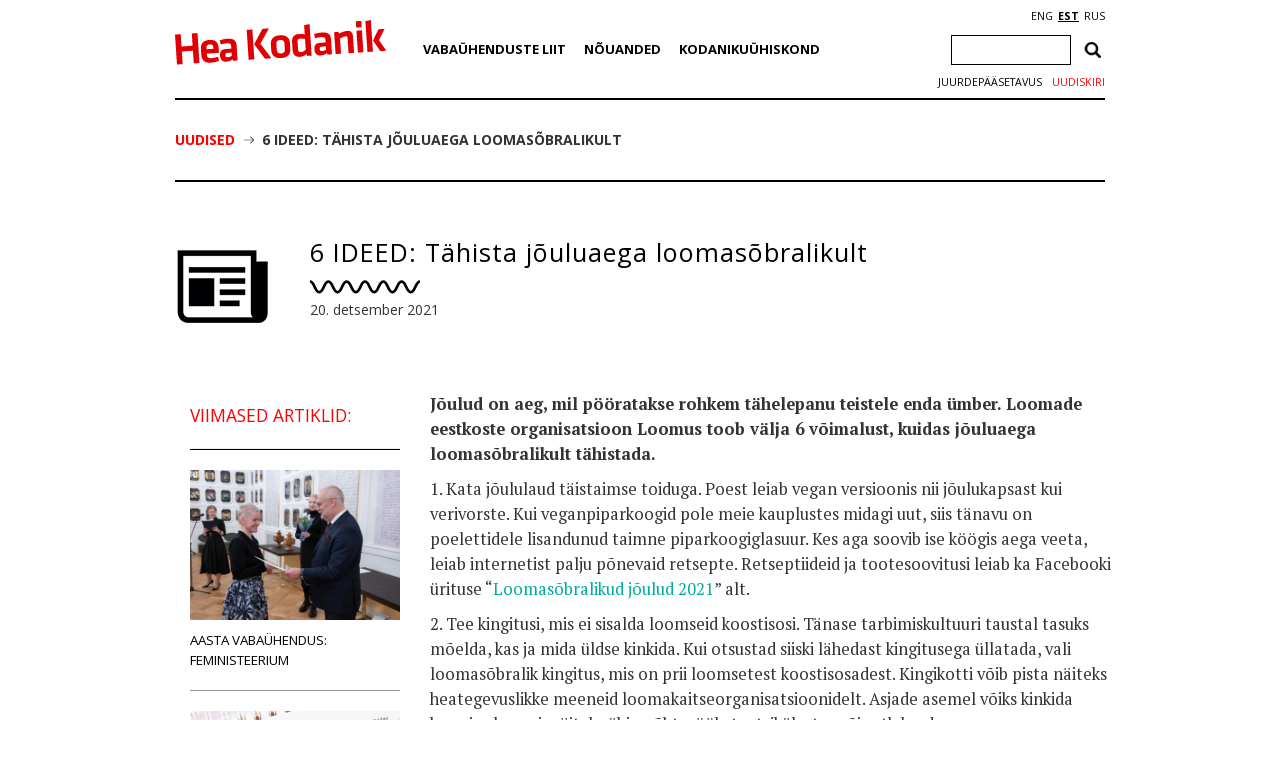

--- FILE ---
content_type: text/html; charset=utf-8
request_url: https://www.google.com/recaptcha/api2/anchor?ar=1&k=6Ldkk4EfAAAAAITH8S-H8PNTbCykI3lbIsC1fX7x&co=aHR0cHM6Ly9oZWFrb2RhbmlrLmVlOjQ0Mw..&hl=en&v=N67nZn4AqZkNcbeMu4prBgzg&size=invisible&anchor-ms=20000&execute-ms=30000&cb=8ifefge7be8q
body_size: 48636
content:
<!DOCTYPE HTML><html dir="ltr" lang="en"><head><meta http-equiv="Content-Type" content="text/html; charset=UTF-8">
<meta http-equiv="X-UA-Compatible" content="IE=edge">
<title>reCAPTCHA</title>
<style type="text/css">
/* cyrillic-ext */
@font-face {
  font-family: 'Roboto';
  font-style: normal;
  font-weight: 400;
  font-stretch: 100%;
  src: url(//fonts.gstatic.com/s/roboto/v48/KFO7CnqEu92Fr1ME7kSn66aGLdTylUAMa3GUBHMdazTgWw.woff2) format('woff2');
  unicode-range: U+0460-052F, U+1C80-1C8A, U+20B4, U+2DE0-2DFF, U+A640-A69F, U+FE2E-FE2F;
}
/* cyrillic */
@font-face {
  font-family: 'Roboto';
  font-style: normal;
  font-weight: 400;
  font-stretch: 100%;
  src: url(//fonts.gstatic.com/s/roboto/v48/KFO7CnqEu92Fr1ME7kSn66aGLdTylUAMa3iUBHMdazTgWw.woff2) format('woff2');
  unicode-range: U+0301, U+0400-045F, U+0490-0491, U+04B0-04B1, U+2116;
}
/* greek-ext */
@font-face {
  font-family: 'Roboto';
  font-style: normal;
  font-weight: 400;
  font-stretch: 100%;
  src: url(//fonts.gstatic.com/s/roboto/v48/KFO7CnqEu92Fr1ME7kSn66aGLdTylUAMa3CUBHMdazTgWw.woff2) format('woff2');
  unicode-range: U+1F00-1FFF;
}
/* greek */
@font-face {
  font-family: 'Roboto';
  font-style: normal;
  font-weight: 400;
  font-stretch: 100%;
  src: url(//fonts.gstatic.com/s/roboto/v48/KFO7CnqEu92Fr1ME7kSn66aGLdTylUAMa3-UBHMdazTgWw.woff2) format('woff2');
  unicode-range: U+0370-0377, U+037A-037F, U+0384-038A, U+038C, U+038E-03A1, U+03A3-03FF;
}
/* math */
@font-face {
  font-family: 'Roboto';
  font-style: normal;
  font-weight: 400;
  font-stretch: 100%;
  src: url(//fonts.gstatic.com/s/roboto/v48/KFO7CnqEu92Fr1ME7kSn66aGLdTylUAMawCUBHMdazTgWw.woff2) format('woff2');
  unicode-range: U+0302-0303, U+0305, U+0307-0308, U+0310, U+0312, U+0315, U+031A, U+0326-0327, U+032C, U+032F-0330, U+0332-0333, U+0338, U+033A, U+0346, U+034D, U+0391-03A1, U+03A3-03A9, U+03B1-03C9, U+03D1, U+03D5-03D6, U+03F0-03F1, U+03F4-03F5, U+2016-2017, U+2034-2038, U+203C, U+2040, U+2043, U+2047, U+2050, U+2057, U+205F, U+2070-2071, U+2074-208E, U+2090-209C, U+20D0-20DC, U+20E1, U+20E5-20EF, U+2100-2112, U+2114-2115, U+2117-2121, U+2123-214F, U+2190, U+2192, U+2194-21AE, U+21B0-21E5, U+21F1-21F2, U+21F4-2211, U+2213-2214, U+2216-22FF, U+2308-230B, U+2310, U+2319, U+231C-2321, U+2336-237A, U+237C, U+2395, U+239B-23B7, U+23D0, U+23DC-23E1, U+2474-2475, U+25AF, U+25B3, U+25B7, U+25BD, U+25C1, U+25CA, U+25CC, U+25FB, U+266D-266F, U+27C0-27FF, U+2900-2AFF, U+2B0E-2B11, U+2B30-2B4C, U+2BFE, U+3030, U+FF5B, U+FF5D, U+1D400-1D7FF, U+1EE00-1EEFF;
}
/* symbols */
@font-face {
  font-family: 'Roboto';
  font-style: normal;
  font-weight: 400;
  font-stretch: 100%;
  src: url(//fonts.gstatic.com/s/roboto/v48/KFO7CnqEu92Fr1ME7kSn66aGLdTylUAMaxKUBHMdazTgWw.woff2) format('woff2');
  unicode-range: U+0001-000C, U+000E-001F, U+007F-009F, U+20DD-20E0, U+20E2-20E4, U+2150-218F, U+2190, U+2192, U+2194-2199, U+21AF, U+21E6-21F0, U+21F3, U+2218-2219, U+2299, U+22C4-22C6, U+2300-243F, U+2440-244A, U+2460-24FF, U+25A0-27BF, U+2800-28FF, U+2921-2922, U+2981, U+29BF, U+29EB, U+2B00-2BFF, U+4DC0-4DFF, U+FFF9-FFFB, U+10140-1018E, U+10190-1019C, U+101A0, U+101D0-101FD, U+102E0-102FB, U+10E60-10E7E, U+1D2C0-1D2D3, U+1D2E0-1D37F, U+1F000-1F0FF, U+1F100-1F1AD, U+1F1E6-1F1FF, U+1F30D-1F30F, U+1F315, U+1F31C, U+1F31E, U+1F320-1F32C, U+1F336, U+1F378, U+1F37D, U+1F382, U+1F393-1F39F, U+1F3A7-1F3A8, U+1F3AC-1F3AF, U+1F3C2, U+1F3C4-1F3C6, U+1F3CA-1F3CE, U+1F3D4-1F3E0, U+1F3ED, U+1F3F1-1F3F3, U+1F3F5-1F3F7, U+1F408, U+1F415, U+1F41F, U+1F426, U+1F43F, U+1F441-1F442, U+1F444, U+1F446-1F449, U+1F44C-1F44E, U+1F453, U+1F46A, U+1F47D, U+1F4A3, U+1F4B0, U+1F4B3, U+1F4B9, U+1F4BB, U+1F4BF, U+1F4C8-1F4CB, U+1F4D6, U+1F4DA, U+1F4DF, U+1F4E3-1F4E6, U+1F4EA-1F4ED, U+1F4F7, U+1F4F9-1F4FB, U+1F4FD-1F4FE, U+1F503, U+1F507-1F50B, U+1F50D, U+1F512-1F513, U+1F53E-1F54A, U+1F54F-1F5FA, U+1F610, U+1F650-1F67F, U+1F687, U+1F68D, U+1F691, U+1F694, U+1F698, U+1F6AD, U+1F6B2, U+1F6B9-1F6BA, U+1F6BC, U+1F6C6-1F6CF, U+1F6D3-1F6D7, U+1F6E0-1F6EA, U+1F6F0-1F6F3, U+1F6F7-1F6FC, U+1F700-1F7FF, U+1F800-1F80B, U+1F810-1F847, U+1F850-1F859, U+1F860-1F887, U+1F890-1F8AD, U+1F8B0-1F8BB, U+1F8C0-1F8C1, U+1F900-1F90B, U+1F93B, U+1F946, U+1F984, U+1F996, U+1F9E9, U+1FA00-1FA6F, U+1FA70-1FA7C, U+1FA80-1FA89, U+1FA8F-1FAC6, U+1FACE-1FADC, U+1FADF-1FAE9, U+1FAF0-1FAF8, U+1FB00-1FBFF;
}
/* vietnamese */
@font-face {
  font-family: 'Roboto';
  font-style: normal;
  font-weight: 400;
  font-stretch: 100%;
  src: url(//fonts.gstatic.com/s/roboto/v48/KFO7CnqEu92Fr1ME7kSn66aGLdTylUAMa3OUBHMdazTgWw.woff2) format('woff2');
  unicode-range: U+0102-0103, U+0110-0111, U+0128-0129, U+0168-0169, U+01A0-01A1, U+01AF-01B0, U+0300-0301, U+0303-0304, U+0308-0309, U+0323, U+0329, U+1EA0-1EF9, U+20AB;
}
/* latin-ext */
@font-face {
  font-family: 'Roboto';
  font-style: normal;
  font-weight: 400;
  font-stretch: 100%;
  src: url(//fonts.gstatic.com/s/roboto/v48/KFO7CnqEu92Fr1ME7kSn66aGLdTylUAMa3KUBHMdazTgWw.woff2) format('woff2');
  unicode-range: U+0100-02BA, U+02BD-02C5, U+02C7-02CC, U+02CE-02D7, U+02DD-02FF, U+0304, U+0308, U+0329, U+1D00-1DBF, U+1E00-1E9F, U+1EF2-1EFF, U+2020, U+20A0-20AB, U+20AD-20C0, U+2113, U+2C60-2C7F, U+A720-A7FF;
}
/* latin */
@font-face {
  font-family: 'Roboto';
  font-style: normal;
  font-weight: 400;
  font-stretch: 100%;
  src: url(//fonts.gstatic.com/s/roboto/v48/KFO7CnqEu92Fr1ME7kSn66aGLdTylUAMa3yUBHMdazQ.woff2) format('woff2');
  unicode-range: U+0000-00FF, U+0131, U+0152-0153, U+02BB-02BC, U+02C6, U+02DA, U+02DC, U+0304, U+0308, U+0329, U+2000-206F, U+20AC, U+2122, U+2191, U+2193, U+2212, U+2215, U+FEFF, U+FFFD;
}
/* cyrillic-ext */
@font-face {
  font-family: 'Roboto';
  font-style: normal;
  font-weight: 500;
  font-stretch: 100%;
  src: url(//fonts.gstatic.com/s/roboto/v48/KFO7CnqEu92Fr1ME7kSn66aGLdTylUAMa3GUBHMdazTgWw.woff2) format('woff2');
  unicode-range: U+0460-052F, U+1C80-1C8A, U+20B4, U+2DE0-2DFF, U+A640-A69F, U+FE2E-FE2F;
}
/* cyrillic */
@font-face {
  font-family: 'Roboto';
  font-style: normal;
  font-weight: 500;
  font-stretch: 100%;
  src: url(//fonts.gstatic.com/s/roboto/v48/KFO7CnqEu92Fr1ME7kSn66aGLdTylUAMa3iUBHMdazTgWw.woff2) format('woff2');
  unicode-range: U+0301, U+0400-045F, U+0490-0491, U+04B0-04B1, U+2116;
}
/* greek-ext */
@font-face {
  font-family: 'Roboto';
  font-style: normal;
  font-weight: 500;
  font-stretch: 100%;
  src: url(//fonts.gstatic.com/s/roboto/v48/KFO7CnqEu92Fr1ME7kSn66aGLdTylUAMa3CUBHMdazTgWw.woff2) format('woff2');
  unicode-range: U+1F00-1FFF;
}
/* greek */
@font-face {
  font-family: 'Roboto';
  font-style: normal;
  font-weight: 500;
  font-stretch: 100%;
  src: url(//fonts.gstatic.com/s/roboto/v48/KFO7CnqEu92Fr1ME7kSn66aGLdTylUAMa3-UBHMdazTgWw.woff2) format('woff2');
  unicode-range: U+0370-0377, U+037A-037F, U+0384-038A, U+038C, U+038E-03A1, U+03A3-03FF;
}
/* math */
@font-face {
  font-family: 'Roboto';
  font-style: normal;
  font-weight: 500;
  font-stretch: 100%;
  src: url(//fonts.gstatic.com/s/roboto/v48/KFO7CnqEu92Fr1ME7kSn66aGLdTylUAMawCUBHMdazTgWw.woff2) format('woff2');
  unicode-range: U+0302-0303, U+0305, U+0307-0308, U+0310, U+0312, U+0315, U+031A, U+0326-0327, U+032C, U+032F-0330, U+0332-0333, U+0338, U+033A, U+0346, U+034D, U+0391-03A1, U+03A3-03A9, U+03B1-03C9, U+03D1, U+03D5-03D6, U+03F0-03F1, U+03F4-03F5, U+2016-2017, U+2034-2038, U+203C, U+2040, U+2043, U+2047, U+2050, U+2057, U+205F, U+2070-2071, U+2074-208E, U+2090-209C, U+20D0-20DC, U+20E1, U+20E5-20EF, U+2100-2112, U+2114-2115, U+2117-2121, U+2123-214F, U+2190, U+2192, U+2194-21AE, U+21B0-21E5, U+21F1-21F2, U+21F4-2211, U+2213-2214, U+2216-22FF, U+2308-230B, U+2310, U+2319, U+231C-2321, U+2336-237A, U+237C, U+2395, U+239B-23B7, U+23D0, U+23DC-23E1, U+2474-2475, U+25AF, U+25B3, U+25B7, U+25BD, U+25C1, U+25CA, U+25CC, U+25FB, U+266D-266F, U+27C0-27FF, U+2900-2AFF, U+2B0E-2B11, U+2B30-2B4C, U+2BFE, U+3030, U+FF5B, U+FF5D, U+1D400-1D7FF, U+1EE00-1EEFF;
}
/* symbols */
@font-face {
  font-family: 'Roboto';
  font-style: normal;
  font-weight: 500;
  font-stretch: 100%;
  src: url(//fonts.gstatic.com/s/roboto/v48/KFO7CnqEu92Fr1ME7kSn66aGLdTylUAMaxKUBHMdazTgWw.woff2) format('woff2');
  unicode-range: U+0001-000C, U+000E-001F, U+007F-009F, U+20DD-20E0, U+20E2-20E4, U+2150-218F, U+2190, U+2192, U+2194-2199, U+21AF, U+21E6-21F0, U+21F3, U+2218-2219, U+2299, U+22C4-22C6, U+2300-243F, U+2440-244A, U+2460-24FF, U+25A0-27BF, U+2800-28FF, U+2921-2922, U+2981, U+29BF, U+29EB, U+2B00-2BFF, U+4DC0-4DFF, U+FFF9-FFFB, U+10140-1018E, U+10190-1019C, U+101A0, U+101D0-101FD, U+102E0-102FB, U+10E60-10E7E, U+1D2C0-1D2D3, U+1D2E0-1D37F, U+1F000-1F0FF, U+1F100-1F1AD, U+1F1E6-1F1FF, U+1F30D-1F30F, U+1F315, U+1F31C, U+1F31E, U+1F320-1F32C, U+1F336, U+1F378, U+1F37D, U+1F382, U+1F393-1F39F, U+1F3A7-1F3A8, U+1F3AC-1F3AF, U+1F3C2, U+1F3C4-1F3C6, U+1F3CA-1F3CE, U+1F3D4-1F3E0, U+1F3ED, U+1F3F1-1F3F3, U+1F3F5-1F3F7, U+1F408, U+1F415, U+1F41F, U+1F426, U+1F43F, U+1F441-1F442, U+1F444, U+1F446-1F449, U+1F44C-1F44E, U+1F453, U+1F46A, U+1F47D, U+1F4A3, U+1F4B0, U+1F4B3, U+1F4B9, U+1F4BB, U+1F4BF, U+1F4C8-1F4CB, U+1F4D6, U+1F4DA, U+1F4DF, U+1F4E3-1F4E6, U+1F4EA-1F4ED, U+1F4F7, U+1F4F9-1F4FB, U+1F4FD-1F4FE, U+1F503, U+1F507-1F50B, U+1F50D, U+1F512-1F513, U+1F53E-1F54A, U+1F54F-1F5FA, U+1F610, U+1F650-1F67F, U+1F687, U+1F68D, U+1F691, U+1F694, U+1F698, U+1F6AD, U+1F6B2, U+1F6B9-1F6BA, U+1F6BC, U+1F6C6-1F6CF, U+1F6D3-1F6D7, U+1F6E0-1F6EA, U+1F6F0-1F6F3, U+1F6F7-1F6FC, U+1F700-1F7FF, U+1F800-1F80B, U+1F810-1F847, U+1F850-1F859, U+1F860-1F887, U+1F890-1F8AD, U+1F8B0-1F8BB, U+1F8C0-1F8C1, U+1F900-1F90B, U+1F93B, U+1F946, U+1F984, U+1F996, U+1F9E9, U+1FA00-1FA6F, U+1FA70-1FA7C, U+1FA80-1FA89, U+1FA8F-1FAC6, U+1FACE-1FADC, U+1FADF-1FAE9, U+1FAF0-1FAF8, U+1FB00-1FBFF;
}
/* vietnamese */
@font-face {
  font-family: 'Roboto';
  font-style: normal;
  font-weight: 500;
  font-stretch: 100%;
  src: url(//fonts.gstatic.com/s/roboto/v48/KFO7CnqEu92Fr1ME7kSn66aGLdTylUAMa3OUBHMdazTgWw.woff2) format('woff2');
  unicode-range: U+0102-0103, U+0110-0111, U+0128-0129, U+0168-0169, U+01A0-01A1, U+01AF-01B0, U+0300-0301, U+0303-0304, U+0308-0309, U+0323, U+0329, U+1EA0-1EF9, U+20AB;
}
/* latin-ext */
@font-face {
  font-family: 'Roboto';
  font-style: normal;
  font-weight: 500;
  font-stretch: 100%;
  src: url(//fonts.gstatic.com/s/roboto/v48/KFO7CnqEu92Fr1ME7kSn66aGLdTylUAMa3KUBHMdazTgWw.woff2) format('woff2');
  unicode-range: U+0100-02BA, U+02BD-02C5, U+02C7-02CC, U+02CE-02D7, U+02DD-02FF, U+0304, U+0308, U+0329, U+1D00-1DBF, U+1E00-1E9F, U+1EF2-1EFF, U+2020, U+20A0-20AB, U+20AD-20C0, U+2113, U+2C60-2C7F, U+A720-A7FF;
}
/* latin */
@font-face {
  font-family: 'Roboto';
  font-style: normal;
  font-weight: 500;
  font-stretch: 100%;
  src: url(//fonts.gstatic.com/s/roboto/v48/KFO7CnqEu92Fr1ME7kSn66aGLdTylUAMa3yUBHMdazQ.woff2) format('woff2');
  unicode-range: U+0000-00FF, U+0131, U+0152-0153, U+02BB-02BC, U+02C6, U+02DA, U+02DC, U+0304, U+0308, U+0329, U+2000-206F, U+20AC, U+2122, U+2191, U+2193, U+2212, U+2215, U+FEFF, U+FFFD;
}
/* cyrillic-ext */
@font-face {
  font-family: 'Roboto';
  font-style: normal;
  font-weight: 900;
  font-stretch: 100%;
  src: url(//fonts.gstatic.com/s/roboto/v48/KFO7CnqEu92Fr1ME7kSn66aGLdTylUAMa3GUBHMdazTgWw.woff2) format('woff2');
  unicode-range: U+0460-052F, U+1C80-1C8A, U+20B4, U+2DE0-2DFF, U+A640-A69F, U+FE2E-FE2F;
}
/* cyrillic */
@font-face {
  font-family: 'Roboto';
  font-style: normal;
  font-weight: 900;
  font-stretch: 100%;
  src: url(//fonts.gstatic.com/s/roboto/v48/KFO7CnqEu92Fr1ME7kSn66aGLdTylUAMa3iUBHMdazTgWw.woff2) format('woff2');
  unicode-range: U+0301, U+0400-045F, U+0490-0491, U+04B0-04B1, U+2116;
}
/* greek-ext */
@font-face {
  font-family: 'Roboto';
  font-style: normal;
  font-weight: 900;
  font-stretch: 100%;
  src: url(//fonts.gstatic.com/s/roboto/v48/KFO7CnqEu92Fr1ME7kSn66aGLdTylUAMa3CUBHMdazTgWw.woff2) format('woff2');
  unicode-range: U+1F00-1FFF;
}
/* greek */
@font-face {
  font-family: 'Roboto';
  font-style: normal;
  font-weight: 900;
  font-stretch: 100%;
  src: url(//fonts.gstatic.com/s/roboto/v48/KFO7CnqEu92Fr1ME7kSn66aGLdTylUAMa3-UBHMdazTgWw.woff2) format('woff2');
  unicode-range: U+0370-0377, U+037A-037F, U+0384-038A, U+038C, U+038E-03A1, U+03A3-03FF;
}
/* math */
@font-face {
  font-family: 'Roboto';
  font-style: normal;
  font-weight: 900;
  font-stretch: 100%;
  src: url(//fonts.gstatic.com/s/roboto/v48/KFO7CnqEu92Fr1ME7kSn66aGLdTylUAMawCUBHMdazTgWw.woff2) format('woff2');
  unicode-range: U+0302-0303, U+0305, U+0307-0308, U+0310, U+0312, U+0315, U+031A, U+0326-0327, U+032C, U+032F-0330, U+0332-0333, U+0338, U+033A, U+0346, U+034D, U+0391-03A1, U+03A3-03A9, U+03B1-03C9, U+03D1, U+03D5-03D6, U+03F0-03F1, U+03F4-03F5, U+2016-2017, U+2034-2038, U+203C, U+2040, U+2043, U+2047, U+2050, U+2057, U+205F, U+2070-2071, U+2074-208E, U+2090-209C, U+20D0-20DC, U+20E1, U+20E5-20EF, U+2100-2112, U+2114-2115, U+2117-2121, U+2123-214F, U+2190, U+2192, U+2194-21AE, U+21B0-21E5, U+21F1-21F2, U+21F4-2211, U+2213-2214, U+2216-22FF, U+2308-230B, U+2310, U+2319, U+231C-2321, U+2336-237A, U+237C, U+2395, U+239B-23B7, U+23D0, U+23DC-23E1, U+2474-2475, U+25AF, U+25B3, U+25B7, U+25BD, U+25C1, U+25CA, U+25CC, U+25FB, U+266D-266F, U+27C0-27FF, U+2900-2AFF, U+2B0E-2B11, U+2B30-2B4C, U+2BFE, U+3030, U+FF5B, U+FF5D, U+1D400-1D7FF, U+1EE00-1EEFF;
}
/* symbols */
@font-face {
  font-family: 'Roboto';
  font-style: normal;
  font-weight: 900;
  font-stretch: 100%;
  src: url(//fonts.gstatic.com/s/roboto/v48/KFO7CnqEu92Fr1ME7kSn66aGLdTylUAMaxKUBHMdazTgWw.woff2) format('woff2');
  unicode-range: U+0001-000C, U+000E-001F, U+007F-009F, U+20DD-20E0, U+20E2-20E4, U+2150-218F, U+2190, U+2192, U+2194-2199, U+21AF, U+21E6-21F0, U+21F3, U+2218-2219, U+2299, U+22C4-22C6, U+2300-243F, U+2440-244A, U+2460-24FF, U+25A0-27BF, U+2800-28FF, U+2921-2922, U+2981, U+29BF, U+29EB, U+2B00-2BFF, U+4DC0-4DFF, U+FFF9-FFFB, U+10140-1018E, U+10190-1019C, U+101A0, U+101D0-101FD, U+102E0-102FB, U+10E60-10E7E, U+1D2C0-1D2D3, U+1D2E0-1D37F, U+1F000-1F0FF, U+1F100-1F1AD, U+1F1E6-1F1FF, U+1F30D-1F30F, U+1F315, U+1F31C, U+1F31E, U+1F320-1F32C, U+1F336, U+1F378, U+1F37D, U+1F382, U+1F393-1F39F, U+1F3A7-1F3A8, U+1F3AC-1F3AF, U+1F3C2, U+1F3C4-1F3C6, U+1F3CA-1F3CE, U+1F3D4-1F3E0, U+1F3ED, U+1F3F1-1F3F3, U+1F3F5-1F3F7, U+1F408, U+1F415, U+1F41F, U+1F426, U+1F43F, U+1F441-1F442, U+1F444, U+1F446-1F449, U+1F44C-1F44E, U+1F453, U+1F46A, U+1F47D, U+1F4A3, U+1F4B0, U+1F4B3, U+1F4B9, U+1F4BB, U+1F4BF, U+1F4C8-1F4CB, U+1F4D6, U+1F4DA, U+1F4DF, U+1F4E3-1F4E6, U+1F4EA-1F4ED, U+1F4F7, U+1F4F9-1F4FB, U+1F4FD-1F4FE, U+1F503, U+1F507-1F50B, U+1F50D, U+1F512-1F513, U+1F53E-1F54A, U+1F54F-1F5FA, U+1F610, U+1F650-1F67F, U+1F687, U+1F68D, U+1F691, U+1F694, U+1F698, U+1F6AD, U+1F6B2, U+1F6B9-1F6BA, U+1F6BC, U+1F6C6-1F6CF, U+1F6D3-1F6D7, U+1F6E0-1F6EA, U+1F6F0-1F6F3, U+1F6F7-1F6FC, U+1F700-1F7FF, U+1F800-1F80B, U+1F810-1F847, U+1F850-1F859, U+1F860-1F887, U+1F890-1F8AD, U+1F8B0-1F8BB, U+1F8C0-1F8C1, U+1F900-1F90B, U+1F93B, U+1F946, U+1F984, U+1F996, U+1F9E9, U+1FA00-1FA6F, U+1FA70-1FA7C, U+1FA80-1FA89, U+1FA8F-1FAC6, U+1FACE-1FADC, U+1FADF-1FAE9, U+1FAF0-1FAF8, U+1FB00-1FBFF;
}
/* vietnamese */
@font-face {
  font-family: 'Roboto';
  font-style: normal;
  font-weight: 900;
  font-stretch: 100%;
  src: url(//fonts.gstatic.com/s/roboto/v48/KFO7CnqEu92Fr1ME7kSn66aGLdTylUAMa3OUBHMdazTgWw.woff2) format('woff2');
  unicode-range: U+0102-0103, U+0110-0111, U+0128-0129, U+0168-0169, U+01A0-01A1, U+01AF-01B0, U+0300-0301, U+0303-0304, U+0308-0309, U+0323, U+0329, U+1EA0-1EF9, U+20AB;
}
/* latin-ext */
@font-face {
  font-family: 'Roboto';
  font-style: normal;
  font-weight: 900;
  font-stretch: 100%;
  src: url(//fonts.gstatic.com/s/roboto/v48/KFO7CnqEu92Fr1ME7kSn66aGLdTylUAMa3KUBHMdazTgWw.woff2) format('woff2');
  unicode-range: U+0100-02BA, U+02BD-02C5, U+02C7-02CC, U+02CE-02D7, U+02DD-02FF, U+0304, U+0308, U+0329, U+1D00-1DBF, U+1E00-1E9F, U+1EF2-1EFF, U+2020, U+20A0-20AB, U+20AD-20C0, U+2113, U+2C60-2C7F, U+A720-A7FF;
}
/* latin */
@font-face {
  font-family: 'Roboto';
  font-style: normal;
  font-weight: 900;
  font-stretch: 100%;
  src: url(//fonts.gstatic.com/s/roboto/v48/KFO7CnqEu92Fr1ME7kSn66aGLdTylUAMa3yUBHMdazQ.woff2) format('woff2');
  unicode-range: U+0000-00FF, U+0131, U+0152-0153, U+02BB-02BC, U+02C6, U+02DA, U+02DC, U+0304, U+0308, U+0329, U+2000-206F, U+20AC, U+2122, U+2191, U+2193, U+2212, U+2215, U+FEFF, U+FFFD;
}

</style>
<link rel="stylesheet" type="text/css" href="https://www.gstatic.com/recaptcha/releases/N67nZn4AqZkNcbeMu4prBgzg/styles__ltr.css">
<script nonce="cyhyo81IQGNQ0qwe5NunpQ" type="text/javascript">window['__recaptcha_api'] = 'https://www.google.com/recaptcha/api2/';</script>
<script type="text/javascript" src="https://www.gstatic.com/recaptcha/releases/N67nZn4AqZkNcbeMu4prBgzg/recaptcha__en.js" nonce="cyhyo81IQGNQ0qwe5NunpQ">
      
    </script></head>
<body><div id="rc-anchor-alert" class="rc-anchor-alert"></div>
<input type="hidden" id="recaptcha-token" value="[base64]">
<script type="text/javascript" nonce="cyhyo81IQGNQ0qwe5NunpQ">
      recaptcha.anchor.Main.init("[\x22ainput\x22,[\x22bgdata\x22,\x22\x22,\[base64]/[base64]/[base64]/[base64]/[base64]/UltsKytdPUU6KEU8MjA0OD9SW2wrK109RT4+NnwxOTI6KChFJjY0NTEyKT09NTUyOTYmJk0rMTxjLmxlbmd0aCYmKGMuY2hhckNvZGVBdChNKzEpJjY0NTEyKT09NTYzMjA/[base64]/[base64]/[base64]/[base64]/[base64]/[base64]/[base64]\x22,\[base64]\\u003d\\u003d\x22,\x22w5DDgCoFRkAtwo/DosOcA8OKN1VADMOPwqzDgsKEw7dSw4zDp8KdEzPDkGZoYyMQasOQw6Z/wqjDvlTDl8KyF8ORRcOpWFhwwrxZeR1CQHFawp01w7LDo8KKO8KKwqjDtF/ChsORAMOOw5tSw7Udw4ARSFx+QT/[base64]/HcKTwrxSw5ZwA1LChcOGwpfCu8OuwpPDr8ObwqXDoEDCn8Klw7pSw7I6w5XDvFLCowbCnjgAWMOow5Rnw5/DlAjDrWbCtSMlDXjDjkrDkFAXw50PYV7CuMOQw5vDrMOxwrFHHMOuJ8OQP8OTZsKXwpU2w64JEcObw4gVwp/DvncSPsONV8OmB8KlNQ3CsMK8BjXCq8Knwo/ChUTCqngEQ8OgwqTCizwSeDhvwqjCkcOowp4ow6gMwq3CkDMMw4/Dg8OWwoISFEjDiMKwLXNzDXDDhsKlw5Ucw4hNCcKEdmbCnEIaZ8K7w7LDs3NlMGYaw7bCmi1owpUiwr/CtXbDlGZlJ8KOWGLCnMKlwowLfi/DiznCsT5qwq/Do8KaSsOZw553w6vCrsK2F0w+B8ODw5HCnsK5YcOueSbDmW0rccKOw7vCuiJPw7sWwqcOY13Dk8OWUjnDvFBbd8ONw4wjeFTCu2nDvMKnw5fDhSnCrsKiw4liwrzDiABVGHwrK0pgw649w7fCii/CvxrDuXNmw69sD1YUNSbDi8OqOMOBw5oWASJ+eRvDksKaXU9tQFEiUcOXSMKGHRZkVwTCqMObXcKYIl91XCBIUA8gwq3Dmzp/E8K/wqXCvzfCji1aw58JwqcEAkcKw7bCnFLCq1DDgMKtw6pAw5QYWcOJw6klwrXChcKzNHfDssOvQsKEHcKhw6DDmcO5w5PCjzTDry0FLQnCkS9HFXnCt8O1w4QswpvDt8K/wo7DjwUqwqgeEF7Dvz8EwonDuzDDqXpjwrTDm2HDhgnCvMKtw7wLPMOmK8KVw67DgsKMfVw+w4LDv8OMAgsYScOjdR3DpjwUw7/[base64]/DpcOzw4pJCsKqwoLDjw8KwrnDqMOifMKawqQJRsOXOMKwX8OfYcO9w6vDmnXCscKBGsKXfSvDqj/[base64]/wocOKyrDgFLDuSbCkMOcdcOcw75RWMOGw6/[base64]/CtMKhw6PDi8OSTE4GwpYywpsBIMKJXmPCv1TCoCVIw5nCrMKiL8KMWlhgwoFpwo/CjzsZTB8qGgZ4wrLCusKkJsO/woXClcKvDgsLPBl/[base64]/wrrDhGhpU8Omw5jDvMOXwpJVw4rCr3dyKsOXT8Khwqpiw6LDnMO2woTChcKUw4vCmcKIdkrCugxcYcKxJnxRR8OrEMK8wozDhcOrQCnCuFzDjCrCoD9xwpRXw5sVC8OYwpbDhkQxEndIw7p5EA9PwrTChmlUw5wMw7NMwpJfKMOrZn8RwpTDtkfCgsO2wq/CqsODwpR5ISTCmx0xw7TCmMOywp8zwo85wobDo37DgErCjcOhesKgwq4Kcxh1WsObTsK6VQpGVVZeesOsFMOAU8ORwodhCAstwojCpsOmFcO0P8O6wrbCksKsw4XCjmvDjmwnXsOgRMKrZcO8UcOqMcKFw5EzwoVZwo/CgsOlZzRUJ8KMw7zChVrDgnBUP8KePDE6CVTCn0UyNX7DvgbDj8Olw5HCh3xjw5XCpEQ+QVJ7X8OEwoE3w5djw6JZFVTCr1kKwr5AfB3CixfDikPDrcOMw5rCl3d/WMK5wq/[base64]/[base64]/GyhSw6kwesKIAklbFGo1EcO/CMOow4kxbS3DgFEUw6FnwpMbw4PClmvCs8OCelkYIsKVEEdxP1TCuHszMMK0w4VqZ8K+T03CiT0DJBfDgcORwpHDmMKew6rCiW3CksK+H0TCl8Ozw7/[base64]/[base64]/VcO9a1wXOgJkw67Dqis8wqFJwoBSw4XDix4XwqLCkTYewrZawq1dXgbDo8Kuwp1uw5ZMEUREw7JFwrHCmcKbGxVUBE7DtV3DmMKPwrvDoR8gw7wCw4fDlD/DrcKAw7HCnCNZw4tawpwYWMKBw7bDqTTCrCAyTHU9wo/[base64]/[base64]/Dn1rDmMKjwpEEworCu8OVw74KWg0QAsObXxASwrrCqxIrShplQMOlWMOyw4zDmS09wq/DtjlMw5/DsMO7wqtbwpbCtkrDgV7CtMKnRcKGGsKMw60PwpEowpjCkMO6OG5nLWDCksKow4EBw4jCqA1uw4xFM8OFwrXCnMKnQ8KIwo7Du8O8w70ow7EpPBVEwqcjDzfCl1zDpcO1O1PCrmzCsDhYDcKuwqbDnHtMwr/[base64]/CvsO0KcKmw57CrAAIwolWw5YlwonCisKvw7VkYQzDhB7DrlzChcKvVMKfw5k9w6PDvMONLwrCqX/CqTfCj1bCtMOdAcODaMKdKAzCvcKIwpbCtMKISsO3wqbDmcOnQcOPG8KYP8KIw6dAVMOmMsK0w7TCjcK5wrc1wqdrwq0Rw5Exw4jDjsKbw7jCrsKSTA0jPSdyTRFRw541wr7DlsOhwqvDmXHCl8OwMQcZw4sWJEEEwphWWE/CpRHCqyBqwopMw7gPwoVawp4Fw6TDsxp5V8OVw4TDrS1DwonCjy/DucKNfMKmw7/[base64]/PsKaNwAEMMKEBcK4Oh3CuQrDjcKFZxFqwqIWw6p5wpbDuMOIEFgmQcKQw4HCmy7DpAnCm8KRwrrCuVdJcAYvwrl2wqbCn1vDqGzChCZlwoTCrWjDpXbCnlTDvMO/[base64]/DmsK8CG/CllAEJMKBTcKfIznCqSXCl23DrlVMY8KOwpjDhydLNEx2SVpOWm0sw6QiDADDv2vDrMKrw5HChn8CQ13DpxUADXXCs8OPw6spV8KHCScSwpppLXAgw5/DhcOBw6HCpRovwqN6RQ1Cwoplwp7CiTJIwqdsH8Kmwp/ClMOow641w50YKsOZworDn8K6HcOVw4TDuDvDpjbCg8OJw5XDpUoqPSkfw5zDmDzCssKMBTrDsz9nw5vCoh/[base64]/DnMKWb8Ofw5rDmg3CuMK8Z8OhFDN3IcKHUAlJw7k0wrp7w4Nzw7dkwoNJZMOawqk/w6vCgsKMwrwlwrXDqkkAN8KTVMOKOsK0w6rDrVsOasKeK8KgeXTCnHfDnHHDjllKRVHCkzMZw5nDtXLCtVQ9RcKSwpPDqcOqwqDCuyZLX8ODKDxGw4sfw4TDvTXCmMKWw6oOw5nDuMOLecOOF8KnUcKLScOvwocNecOaS1g+eMK9w4zCocO/wrPDu8Kfw57Cj8KEGEZFf2TCo8OKPG5ndzg6fztyw7XCs8KtPTLCrsKFHU7CmUVkwpEdw5PCgcKmw7wILcOQw6AUWETChMKLw6hfPxDCm3trw63CssOyw6fCiibDt3/DjcKzw4wZw6YHJgR3w4jCugnCosKVw7hXw4XCm8OOXcKzwpFnwop0wpfDs1vDsMONOFrDjcKOw43DjsOUbsKmw7w0wo0AcFEiMxJyK23Dl25LwoM6w4vDlcKmw4PDtsK7I8Oyw681ZMK7fMKnw4PChnEbEjLCmFfDnG/DuMK5w5rDoMOkwoh8w4lTYBvDqhfCjlvChTbDkMOAw4dTFcK1wo5CUcKBL8KzOcOfw5zDo8KPw4FKwqpGw5nDgAc7w6EJwqXDoChVU8OrX8O/w7PDpcOEXD8AwqnDnR4XeR1KOiHDrMKuRcKkZQxhccOBZ8KqwqnDpcOVw7DDnMKZfFHCrsOiZ8ODw57CgsO+ZU/DmFYMw7HDm8KPcSvCmsOawrnDlGzCgsONe8OwX8OUV8KCw4/CrcOPCMOkwoh3w7pGBcOOwrlIwr8OPE03wqJvwpfDqMO9wp9Owq/CtMOkwo5Zw4/Dh3vDusOxwpLCqURJe8KCw5rClUVKw6wib8Kzw5s9HMKILyduwrA6QcOzVDhcw6dTw4hNwrZ5R21RVj7DmsOJGCDDkQkww43CksKQw4nDl23DqGvCrcK6w5sow6nCm290LsOKw50Gw4LCtTzDnkfDiMOBw4zCpTjCmsO7wr/Dp2/DhcOJwo3Cl8Kswp/DmVMycsO/[base64]/Dr8OKfHU5w5EIwpsdwpDDmsO8wqspwr8iwq3Dr8K5DcO5XMKdHcOiwqbCr8KLwpgyfcOeTHw3w63Ct8KZd31bGz5PeVdHw5zCpU5qPDMGaEDDuT7Cli/Ctm9Vwo7DmS0ow6bCsiTDmcOuwqcZMy0gG8KACWLDpsK+wqJqZRDChnM0w5zDpsKId8OKOQbDtwwYw7k/woQOAsO+YcO6w4DCjsOtwrV7G2R8X13DlgbDl3jDo8Oew4V8RcKywobDs1cyPH/DuF/DhsKWwqDDlTwGw4jCk8OaJcKDGEQiwrfCnUIewrxGHsOBw4DCgF3CpcKawp0eQ8KBw7HCo1nDniDDncK2EQZfwpESM2NmR8KFwrI2Ln7CkMOVwqYZw4/DgcKcPx8awoY7woXDvsKiTStcMsKrIVdCwoRKwrXCp3EiB8Kyw4w9D1YOKllHMkUtw7cRRsOHLcOaWzTDnMO8a3fClWLCvcOTVsOmKn5XUMOjw6lARcOFbl/DkMObOsOaw7xxwr5jDCTCrcKBF8KDFQDCvsKvw4p1w4oLw4vCk8OQw7NjE0wWRcK1w4NJMMO5wr0awoNJwrpLJcOifHDCk8KaD8KQX8K4GDHCpMOBwrTCk8OcXHQbw4TCtg8cAg3Cq1/DoSYrwrLDuHnCnRVzVCDCoRpiwqDCg8O0w6XDhBQmw6zDmcOEw7PCtAM1ZsK2wq1Vw4Z0dcOffB3Ck8OdYsK7AADCusKzwrQwwoEKD8KPwo/CoTwowpDCsMOALybDtD8zw49Xw5bDvsOEw7obwoXCiFYFw4UhwpoybGvDl8OSCsO1Z8ORNcKLe8KxIH5naQ5AVUPCpcOkw4nCsHxXwqZcwqDDkMOkWMKRwqHCli0Twp9/QnbDgGfDqBgow74OMDzDsQ4Pwq4Nw5tqHMOGRnhXw6ITZMKrL0gAwqtPw5HClxE2w5R3w5RWw6vDuzBqIhhJAcKKScOTLMKXUDYFZ8K7wr3CscOyw7Y+MsO+esOOw7vDosOMd8O/wo7DjCJ9HcKkCnM6UcO0woJSSWPDnsK1wqFRRDROwrRWNsO0wqB5T8OIwozDiX0QR1g1w4IiwrAkF2s3bsOQZcKsEhHDncOuwrLCrV8KXsKFVn4ewrzDrMKKGMKeUMK/wp40wozCswwewqcyLFTDumkPw4QwQXvCsMO/TxF/YX3DqsOgVgPChTvDoy5XXRdwwpjDu3jDpl1TwqnDniY3wogbwpg2H8Olw6FnC2/CvcKCw61lIAExOsKtw63DsGNVOSfDsjLCpsObwq1Xw47DpRPDqcO3RMOVwo/Cs8O8wrtww5pQw7HDpMOiwr5EwpVCwq/CoMOgI8K7fMKhFgg2dsOJwoLCrMOyD8Otw6fDiH7CtsKPcgDCh8OiKwAjwr15dsKqXcOZeMKJHcK7woPCqiZDwq06w749wrNgw47CgcKVw4jDiwDDnmjDpTx3e8OKQsOkwo1/w77DjQ/DoMOddMOlw74uVzMCw6Y9wpk1TMKBwpksGwA2w5jCons6cMOoX2LCvBxswpA6ew7Dg8O3c8O4w6HCkUoNw4/Cp8K8fALDj3xrw74BR8OABsOqBC02HcOww63CpcOLLQJjUgMQwonCtgHCg0LDt8OgWCYhGsKCBsOFwrhuBMORw4fCsALDrQnCrxDCiV16wpVMRgN0wqbChMOvchDDh8OJw7TCsUJYwrsFw5PDryHCosKAC8KwwrDDs8Ocw5nDlVnDksO2w7tJP0rDt8KjwoLDjT5/w7pTAxXDt31kYcOPw47Ck313w4xPDVzDkcKYdUJeY3EFw5LCscOKW0bDqwNWwpsbw5HCksOreMKKJsK6w6BXw6VSBMK2wrXCr8KHfwzCkUrDqB8mwqPCoj9OSMKmRj5MC0xJwqDCnsKrOzULcTnCkcKBwot+w6/ChsOeX8OWZ8Krw4zCryF2LFXDjwYNw6Qbwo3DlcO1AxImwpHCkm5zw6jCg8OLPcOJfcKidBlTw5rDrS7DgnPDoWRKCMOpw7V0KXINwpNOPRvCiiwHcsKUwp/CtFtDwpLCkB/Co8OhwqzCghXDt8KvMsKhw7PCuiHDrsOtwovCnmjCpSB4wr4swoVQGGjCp8K7w43Dh8O0XMO+ODTCtMO8djsSw7Q9X3HDtyTCnRMxEcO4QV3DokHCn8KVwpLCmsKRLWgzw6/[base64]/Ch8K5w4JFw7oBw6VTw7nDocKDFsK5bHbDiMK1blp+KlLCrXtwbXbDt8KuUMOdw78Lw41rwo94w6/CjMOOwpN0wq7Du8Kiw6hLwrLDuMO8wp56H8OzcsK+ccOJFyVFTzTDlcOPPcKrw6nDrMKXw47Cqm0WwqbCryIzB1zDs1XDq1PCp8O7bE3CkMOKKlIXwr3Cv8OxwpJ/DsOXw7cUw7tfwrocNHtcdcKnw6sKwqjCmwDDlsK6C1PDuWzDqsOAwpZTMxVaaiLDoMOAI8KTPsK2EcOpwoMuwo3DosOxD8Obwp5AGsOMFGnDrSpHwqbCqMOQw4cJw4HCgMKowqAJSsKOYcONNsK6e8OeDC/[base64]/CnlhUNA/CpsO+w7sCSMKlw5fDssK1w57CoAkvw5VuaysFfikuw6JPw4pLwo9pZcKYCcOBwr/DpWBJesOQw53DvcKkIH12w5LDpw3Dh2PDiDXDpMK6QA5BG8OQb8Ouw4hkw7PCiWnCk8ODw7rCiMKMw6IPfTdDcMOHB3nCoMOmIwgsw7UWwqfDiMKEw6fDvcOHw4LCmytmwrLCpcK9wqQBwp3CmTxewoXDisKTw5JqwqkYIMK9PcOywrLDrUh/[base64]/DmEZhHsKRwr/CscOaDcKtW8Kew5TCoXHDoDLDiiTCogzCs8OhKzgow612wr7DqsKdNlTCvVTCux4Dw4rCnMKrNMKjwr0bw5BzworCg8OzV8O0AH/Ck8Kfw6PDtC/CvmDDlcKWw4k/[base64]/Do8OqWkrDusKZDHklwpBmEMOOw6bCkx/ChlPCpCnDhsKwwrzCjsODZsKlSFzDkXd1w4tQbMKnw6Ayw6c7CcOFJwPDssKUUsKIw43DosKqBlhFEcKnw7TDqFVewrHCml/ChcO6HMOMNAzCmSjDhR3DtMK/M3/DqT0Uwo9zXktZJMOWw4tOAMKow5HCtHXCtUrDssKpw7bCohJrw5jDm10kEsKAwovCtTjCn35Zw7bCvWd1wq/[base64]/DrTZ7e8OlPiNWDsOLw79Nw7wrwqPCqsOmHANVw4/DmwLDiMK+WDlZw6fCkmzCi8OBwpLDpV3DgzYeDh/DjBFvBMKxwo3DkBjDrcO9Qy7CpCMQLWhFC8K7BE/Dp8O9wrZtw5s/[base64]/DvsKZwqbCoMKnORvCrwTDs23CusOIFFDDvggaZDjCky9Ww6PDp8O0QT3DqjI6w7/CnsKGw7DDlsOrO2UKQ1QmIcKcw6B2A8OYQnxzw4p4w5zCmz/Cg8OMw50PGGRtwr0gw5JJw4/DoS7CncOCwrggwpsnw5LDvUx4Z3HDtSbDpFkgCFAYcMKmwr9wQcOawqPCo8KfPcOQwp7CpsOqPyxTLwnDisO8w64VOiHDsVxvJSMdAMKKLCDDicKCw6wFBhdkcRPDgsKrAMKgPsKgwpDDncOSK2bDol7DtzUvw6/DisO/[base64]/[base64]/Dswkvw6lSw53CnSvDjMKdw5DDojcvDcKEw6zDp8KBLMOAw7o+w7vDtMOpw7DDpsOXwpfDrsKdLxd/Ghlew4syGMK7K8ONQgZRAxpow5fDs8OowpVFwobDqB0FwrsiwoPCsXDCkAt7w5LDtDDDm8O/XDADIAPCs8K+KMKnw7QBb8KowoDCvC3Ci8KLMcOFWh3Dgg1AwrfDpznCtRoBd8KowoPDmAXCgcKjCMKqdy8YZsOPw4ATWQ7CuRzDskRvFcKdCMK/worCvQfDv8OyHzXDkSjDn1oec8OcwoLCtAPDmh3CpFXCjGrDqGLDqAIoH2bCh8KZGsKqwojCvsOtWX1HwqbDj8O2wo8XVgs5DsKbwq17B8Omw7lCw4rCq8OjMSYew7/Cmiofw7jDtXRjwq0xwrlzYy7Cq8Oiw57CgcKRSyPChmPCpMOXGcOzwph5eULDgV/Dj2MtEcOLw4daS8KBNSfCkn7DsQILw5ZdLg/DpMK+wrI4wo/Di0XDmElUKyVSDMO0VwBZw7BdGcOzw6VCwq11eBRww4Ivw6PDqcOCIMOTw63CuCXDux8jXFfDosKuMTNIw5vCqxvDlsKOwphRfTHDm8ORKWLCs8KkH3QmUcKbWsOUw5ViZXrDq8O6w7jDmynCrcO1Z8KAecKuZ8K6UiM8TMKjw7fDrnMHwpoKCXTDgE7Crj/Cp8OuUBUSw5rDuMOqwpvCiMOdwpEbwpo0w4Eyw5puwq8YwoHCjMK2w6F5woFmbmXCt8KJwr8Cwp5Yw7tcJMK0FMK9wrjCosOBw7YbK2jDrcO+w7PCjFXDtcKFw47CpMOJwqkicMOoacKgdsK9csKmwqkVQMOTaiN8w6LDn1MZw5tYwrnDvxnDjsOtc8KPAx/DjMKvw4fDlydpwq0fGiQjw4AyBcK6eMOiw5ltCSxVwq9mJyrCjUwzb8O4XTItdsKzw67DthkPSMOnVcKbbsO8MGjDsWvChMKHwprCj8OpwrfDscO6FMKYwqA+E8Kvw6gYw6TCkgtJwqJQw57Dsy/DsgUnNsOaKsO1DAVDwoZZbsKGEcK6fCZGVXvDv17ClVPDghbCoMOpd8KGw47Dv0lQwqUbbsKwChfDvMOGw55QQVVqw6Igw4ZfZsKqwqwQaEnDuSIywophw7cxekImw6HDtsOCQkLCuifCosKEYsKxDMOXLQl6acKAw43Cp8KawqhoRMK7w6hBEGskfT/DncKQwqZ5wqkYMsKzw5kYB1xpKwfDpjdIwo3CkMK8w47ChWd6w7k/aTbCiMKBJHlNwrXCscKbUCZJA2nDk8OFwpoCw7fDrcKlICAbwr5iccOtTMKyRVnCtAAVwqtswq3DvcOjZMKfREQiw7fCgTpdw7/DlcKnwrfCjkB2aDfCscOzw5N8CStRP8KwSQkpw5Yswok7DQ7Dl8O5AsKkwoQow5IHwqEFw6cXwrcPwrPCrXfCt2QkFcOBBBppaMOPKMOoCAHClSlVJWofGTszBcKSwpd2wpUmwq/DnsK7D8KqOcK2w67CscOBfmTDq8Kcw4PDpBAlw4RCwqXCt8KiHMKJDcOGFydmwqdEVcOlHXU8w6/DsRjCqgV+wrRxbw7DqsKCBWY6A0DDuMOywpt4KcKmw77Dm8ONw5LDhkdaV2LClsO/wq/[base64]/wonCp07Dky3DjVNfwpzCrgjCn8Oww4fDtgXDt8K3wrtJw6Mgw6sOwrctNxrDrx/[base64]/ChGlDw53CrQDDu8K1w7XCgFx8ZGkBwpfDi3vCmsOdw5Bvw4REw5PDscKCwrIbdj/Dg8KZwp8rwoFawqvCs8KDw5zDg25RbmRcw7F9N0ogRgvDgcKswqtaYEVrJGMPwqHCiE7Dk27DsijCoAfDj8K2Qjgpw7XDuB94w7nClsOaImzDhMKNVMKpwox1ZsOsw7FHHA3Dr3zDvUrDkGJ/wpN6w7UHT8Ktw6s7wpFGfCVLwrbCozfDjQYBw75vJy7CpcK+MXEXw61xcMOuR8K4wovDisKTYBxTwpUAwrslCMOBw5QsKMKkw51KasKXwrZEZ8ORwpk/LsKEMsOzBcKKFMOVVMOMMSDCm8K1w61pwofDtG3CoDvCsMKawqMvfUkfJXPCncOqwqDCixvCgMKGc8K8ACUeZsKGwrZ2JcOTwpEsQ8OzwpphVMOpOsOvw60qLcKNWsObwr3Ch3sow7EcXUnDlEjCs8KhwprDjXQnDDDDo8OKwoU8wprCnMOSwqvDo1/CmEhuPB0KOcOswpxsXsOhw5XCqsKWRMK4TsO6wooww5zDlGbCrsK5VSs/CDjDgsKOGMOewofDvcKKSRPCtgPDjB5tw63CgMOtw5wVwp/DiX/DtyPDmQ5aaksdEcKjDsORUMOww5YfwrclDCHDmlIcw6tZCF3DqsODwptdbMKrwqkebkZUwr4Jw5sobcO1fDHCgmhvacOJGVMycsK/w6s3w7HDpMKBZhDDoyXDtz7ClMOLHwPCrsOew6TDmn/[base64]/DgMKrw6PCrQs6IcOQwpnCoh0Rw7FGw6LDoDIjw4gcFDxQVcOCwotlw7IRw5sQNXt/w6IqwppkRkQKNsKuw4TDvXpcw6VAVzA0RHvCpsKPw4FaIcO/CcOta8OxCcK+wovChXBww5/Cl8KQacKEwrBKV8O1XRcPPhZlw7lZwqBJZ8O8JVXCqAoxAcO2woHDlMKpw6c9I1/DnMK1b2tWJcKEwrfCsMKnw6jDq8Oqwq7DtcO9w5XClQltRcOzwrUDegQpw6/DgBzDgcOSw5LDscObSsOiwprCnsKFwp3CuwZswqEpUcOXw7R+wrBEwoXDtMK7MRbCv37Cjnddw4FQAMOJwprDosKjZsOiw5LCj8KHw7dMETLDv8K8wo7DqcOQYF/DhXhTwpfDhgMpw5DCrlPCvEBFUGd6UMO8FXVBWGbDjWHCicO4woLCl8O6A0HCs2HDoxR4dwLCisOew5Vkw4tDwpIpwrcwRAXChEDDvMO1dcO2JcKdRT8LwpnCjTMnwprCrWjCjsOZQcKiTTfCjcKbwp7DiMKQw7Ipw6DCjsO0wpPCnV5Ew69cGXTCnMKXw6/CvcK0LgcaGzAZw7MNY8KVwoFsIcOOwrnDicOMw6HDnsKHw6sUw4PDvMKkwrlnwqVgw5PCljAJDcO8VUxkwq7Dp8OJwrZpw5tVw6fDgCEkQ8K/[base64]/CmzkneMKrwqFuW0sybx/[base64]/[base64]/Dt8KLwqnDscOpwrnDosO9XsO8w6PCksKUYsO/w7rDt8KAwoXDo3ZOIcOiw5XDgsKWw7QMMyofZcO+w4XDmDxWw69zw5zCq1B1woHDk3/ClMKPwqDDlcKFwr7CpsKAOcOjGcKyeMOgwqNPwptMw4dow7/CucOlw5AiUcKmQk/CnwnCkF/DmsKWwprCgVnCgMK3MR9qYCvCnyDDlsK2J8K4RXHClcKVBX4JasOSMXbCgMKtOsKAw7IceFgkwqbDisKJwpLCoVgswp3CtcKwD8K4eMOsZB3CpTB1YQzDuEfClhXDhA0cwp5BH8OzwoJpMcOxfMOqC8O/wqJRfDLDpcOEw41XJcOZwo1CworDoydMw4DDhRl5fmN1JC7Cq8Knw4FTwrrDosO4w5xiw7/DhxdwwoYJEcKrOsOXNsKgw4vCqMObEwLCjxoMwpQiw7k0wr4jwp99NsOCw5bCkyEtHsKxGGLDs8K9OX3DqFxHcVbCoAvDsB7DkMKBwoN6wrFrMwvCqgoWwrjCoMKLw4RrQMKeeRTDtBPDgMO/[base64]/[base64]/wqDDqR7DiAnDhy3DmgPCucO1VmDDncOvw7dIXXfDqDDCr2bDoHPDrxAaw6DCmsK4Oxoywp48w4nDrcOSwo8fK8KFTsKJw6gzwq1faMKQw4/CkMOIw55jPMObTgvDvh/[base64]/ChgfDpMOQUcOlwpMMJ2vDly7CjcOMw6rCmMKhw77Co2fDncOewoYyasKTf8KIX1Yiw64Yw7gheCk/OcKIRH3DtWvCtMOsRhfCrwzDlX4fScORwqrDgcO/w6FPw64/w7dyG8OAbcKHDcKOwqIpPsK3woUKPFzCtMOgc8K/[base64]/DvE9PVsObbwhrw5TCmjXCv8OVWcOlQsOHw7/CvcOMRMKFwo7DrsOPwoVjVkwBwoPCu8K5w4RIfMOUVcKUwo1VVMK6wqAQw4rDpcOuOcO9w63Dt8O5ImbDmw3DncKjw7vCrcKHQHlYOsO4dsOkwpQkwqZ6JXk4Bw5TwqHCql7CusKnZFHDh0rCunQ8U0jDly4AJ8KWScOzJU7Crn7Dv8K/w7tbwroKBxrDpsK4w4sdXHnCqBPDlip5IMORwoHDtggFw5fCr8OJNnASw5nClMOZTErCrk49w4VSV8KMb8KBw67CglnDrcKOwr3Co8OuwppfLcOWwpzCgEoUw4vDh8KEWQfDjEsGMD/[base64]/[base64]/FzImw57Cg3NPwpR8wrDCszc9wrfChcO0w6PCiB9eejJjLyjCv8O3UQ8/wqwhS8ONw5caXsONKMOHw7fDhA7CpMKSw63DsF9xwpjDllrCoMKzR8K5w6vCuxR8wpt8HMOdwpRJA0vCvEBEbcOrwpLDt8OIw7DCpwNrwqAyJTbDrz7ClG7DlMOuRxk/[base64]/DsKhw5XDt8KCw7DDqMKoVMOiBUAGMcKZO3o2wpPChMOww4HCkcOlw5gbw6ldCsKbwqLDnCHDrGAow50Ow4NTwo/CpVwOI2FHwrlVw4zChcKaW0gFUMOew605FkRCwrUvw5cAVGQgwoHDuUjDtX5NUsOXcUrCssKgJw1kIGzCtMOfwp/[base64]/Cqnpbw6d8DGfCslnDu8OSM8OvXSxrV8K9ZMK1HX7DtVXChcKBeRjDncOgwqPCvwkaX8OsRcOxw7YzVcO/[base64]/DvA3CnVbCoypyw4vDlsORCnbCkSRrc1DCtlTCokUAwolew4vDjcKQwp/[base64]/[base64]/DoCVVL8OSw6rDsMK7YcOhL8Oxwqp8ccOEUh4XSMOMw7nDmsK7wqdewoZMayrDoz/DssKOw7fCscO4Ch1dXWgYQg/[base64]/X2zClE5ucsODwrBpw69hwobCpMOuwq/[base64]/PMOLwqJ4EABwwqvCisOCw7Qfw6nCmMKLNzvDpi3DjUbCicO0asKTwpNqwqtRw6FAw6s9w6ktw6PDkcK2e8OUwqnDosKLFMKRFsKUbMKeJcOkwpPDlHIFw7E2wpIgwoXCkEPDoU3CkDPDhnbDnl7ChDcOc2knwqHCiQzDs8K8CTM8LiLDrsK/[base64]/DnADCr1ULdcK9w5dTw6pePiRkwo/DjsOPPMO7SsKZw59Hwo3DkTzDisKeHmvDskbCtMKjw6BnDGfDlmNDw7lSw7cCbnLCssOpw6hpDXbCm8KBXSvDn2EIwpXCqAfCg13DjwQgwq/[base64]/Cl8OUw4TDv8KNwp3CqDvDmMO0DUvDh8K8w7nDjMKcw4/CusOuNFPDnXjDpMOvwpbCicOpS8OPw5XDqX9JfyMQBcK1KhIhGMOcHsKqEmNew4HCj8KjZMKRAFs+wpzDrmAOwoQsJMKqw5nCrWsHwr4XDsK0wqbCr8Oow4LDkcKIDMKwTUVzAjDDpMObw54Tw5VDVFwhw4rDm3zDkMKew4/CtMOMwozCnMORwrEkAsKefivDqUzCnsO3wqZhF8KPfUvCjAPDlcOKwpfDkMObAAnCp8KFSH7CuCBUasOSw7DCvsKtw4g/ZFB3eRDCrsKsw7tlVMO9Gg7DrsK9dx/Cn8Orw4E7bcKlWcO2X8OaBcKSwqZvw5bCpgwvwr5ew6nDsSVYwoTCkjgaw6DDhidGWcONwokiwqLDrVfCknIOwrvCjMK+w4bClcKZw7JZGHNdR0LCtDRuV8K6Pk3Dh8KbPBh1ZMOdwp4eAQI5dsOtw4bDvhvDv8OyS8OedsO/IMK/w54tOSctThweXDtDw7/DgFQrDwNSw4Nuw4odw4/DlSBGSTpSImrCmcKawp5XUzY9A8OMwqXCvhHDt8OjVk3DpT9TGDdKwoLCvwo1wo0AaVHDuMOdwrbChCvCqlvDpT4Fw6bDuMKYw4E+w7dEfErCvsK+w4rDn8OmGcO/LsOaw4RhwoY4VSrClcKHw5fCpiURWVTCncO7T8KEw4RWwr/Ci2VrN8OKBcKZYxDCgG0kNEzDv3fDm8Omw4YGSMOjB8KBw6c/RMOfC8O8wrzCtX3Cp8Kuw6F0UcK2eBEaNcOtw6jCucOkw5/Ck3Z+w59Pw4LCqXcGKhJ/w5rCnCXDu0IebDYmbQhxw5bDiwM5LSRVMsKIw7Yhw67CpcOkW8OGwpEaP8K/[base64]/CvMOje8OLwoBcGcKxwobCoMOhw7HChjvCjnU4Ej8SJ1Ulw6PDvRl2VBDCmVhawqDCvsOXw4RODcOAwrnDukgvK8KuNGjCi3fCuR8ywofCtsKLHzNrw6LDpzLCnsOTEcK3w7wzwqA7w7RZV8O1I8KNw4fDgcK/FTZxw7vDjMKSw50+XsOMw57CvD/[base64]/[base64]/[base64]/CmMOLbsKiCcKQwqLDkktcc2BXRMKTfMKoKcKpw6PCoMKXw4wcw4J9w67CmysgwpPCgmvDvX7DmmrCoWNhw5/[base64]/DngBCw5dvSEELCUYfYW/DncKZBV/DsMO4SsOhw7rDhTrDs8KvfD8GBcKiYzoKa8OkLS7DmCcnM8Kdw7nCtMKoPnzCumPCrsOBwqvCq8KRU8KUwpTCnFDCtMKJw6NGwqd3MQLDu2w5wod6w4hif1gowp/CisKTEMOIdnTDlHcBwq7DgcOnw5bDg21dw6fDvMKjR8KsWUlbREHCvFw2ZMOzwrrCu0pqaXd/QBvDj0nDtwY2wqoHbVTCvCXDvVFVJcOBw6TCnmnDucOhQHFGw75pYmpPw6fDkMOow5kuwp4bw5dAwrjCtzsDcUzCrmM+K8K9OMK6wqXDrCDDgC/CnzswD8KrwqJtVRzClMOFwofDnSbCjMOWw6TDl0YvNh3DgQDDssKZwrxow6HDt2xjwpzDlUkrw6zDi1csEcKrQcKDAsKBwo5Iw7vDksOAKWvDiBbDoGrCkFjDqhzDmmfCoA7Cs8KyFsKHOMKCFcKbWlvCjmBJwq3CuUcoJWZFIB/CkkbCqx/CqcK8SllfwoNxwrR9w5rDo8OAWngXw7XCvMKZwr3DksKOw6nDk8O8IXPCnSIYOcKWwonDn3EKwrNvUmXCtHtsw53Ck8OMQzPCucOnScOaw5rDkTUVK8KCwpXDviBiFcO0w4QIw6Rww6/[base64]/wovDtMO4w7/DjlgjVsOsPMKbw7oRwpTCpsOgwo8+cHlOw4fDl0ZyXw/Co39AMsKBw6Ezwr/Cqgh5wo/DnTTDicO+wr/DjcOvw5XCh8KbwoQbQsKILQ/CmMOPSsKzI8OfwowPw4HCgy0KwrjCl31Iw6rDokhRZSTDh0/[base64]/Dm8KHw5lowrFIw5lNfcODw4tHwpLClQRzL0DDucOWw58ieBsUw5vDvArCncKhw4Ayw7jDgB3DoSx4YFrDn0vDnmI6M1/CjAHCkcKDwrbDmMKLw6cMd8OqQsOCw6HDkybDjlrChAjCnS/DpGTCrMO8w71nwqlbw6trQzzCgsOawpbDp8KFw6bCmFLDocKAw7VnPC8Swroow5lZZxvCi8OGw5sBw4VebzPDhcKke8K9RlABwoVXEWfDh8KHw4HDisOaX3/Cm1/[base64]/CjsKGFMKmMMOjw5XDpgRzO8KxwpnDm8KaScOJwq8Sw63ClDomw6IRasOhwrnCgsOrH8OWG0XDgnpNWmFzFDTCrSLCpcKLMlpMwrHDuUBRwpnDvsOUw7rCtMOrG2PCpSTDiAHDvnNEOMOyAysMwr/CusOXC8OnO2IrcMK4w6oLw4HDg8OgV8KtdhDCmBLCp8KMKMO3H8KVw6ETw77DiBcLbMKow4FOwq19wpNVw7dow5EiwpbDr8KFQXPDgXFfTSnCpEjChgAadSYIwq8yw7PDnsO0wrAvcsKcak1YGMOgGMO0fsKwwoNowp93VMOVB0BvwrvCiMOHwofDtDFcWn/CtwB7NMOZZnbCiFbDs2PDuMOoesOEwo3ChMOWXsO4emjCkMKMwpxcw7IKTMOqwoTCohnClcK6ci0PwpETwpHCjhLDvATCoylFwpdQO1XCicK/wqDCrsK6VMOpwrTCliTDizBRXAXCrD9zdmNAwrHDgsORAMOiwqsEw7/[base64]/Dn8K/w4XCncOqwphkwqDDg8ODwrrCu8OvRiVZFsKywpl7w4vChWcgeX7CrmwHUMOQwpzDtsOYw7A4W8KcMMKGYMKCw7/[base64]/CgsKJbx7DhWtbw5TCol/ClDNfEk/CjwouGAMFacKKw6vDvDjDlcKXXF0FwqREwpjCmhYbJMOaZRnCpTEFwrfCr1YdcsOLw5/CmX9efi7CrsKDVzAsSgbCpjsOwqdQwo5udEdKw4IlJ8OOXcKmIQw+BkBzw6rDksKuRUrCvT8ia3TCuik9fsO/[base64]/Ci0nCj1zDo2s1C8KvIRFRAcKVHcKLwpfCvMK2KFUYw5vDn8KOw5Zrw67Dr8KAdX3DlsK9Qj/DtHk1wq8hRMKNWxVxwqdww4pZwrDDoiDCpRUk\x22],null,[\x22conf\x22,null,\x226Ldkk4EfAAAAAITH8S-H8PNTbCykI3lbIsC1fX7x\x22,0,null,null,null,1,[21,125,63,73,95,87,41,43,42,83,102,105,109,121],[7059694,785],0,null,null,null,null,0,null,0,null,700,1,null,0,\[base64]/76lBhnEnQkZnOKMAhmv8xEZ\x22,0,0,null,null,1,null,0,0,null,null,null,0],\x22https://heakodanik.ee:443\x22,null,[3,1,1],null,null,null,1,3600,[\x22https://www.google.com/intl/en/policies/privacy/\x22,\x22https://www.google.com/intl/en/policies/terms/\x22],\x22HzNkzP6SM1cqOFd66O4c/RMpz0XlA+zrGJc42M8Y+qI\\u003d\x22,1,0,null,1,1769531885077,0,0,[175,92,124,7,185],null,[87,39,144,32],\x22RC-tXKc70n2857Iow\x22,null,null,null,null,null,\x220dAFcWeA5X6jl55UTuIOvxfW2SMhU04eINWcM8-AR5Tk5YqNk98bLSUZQf7NLXe6DA-N7YsTAs-QQv7JyYTTj4mX0CZsIifnwCPQ\x22,1769614685169]");
    </script></body></html>